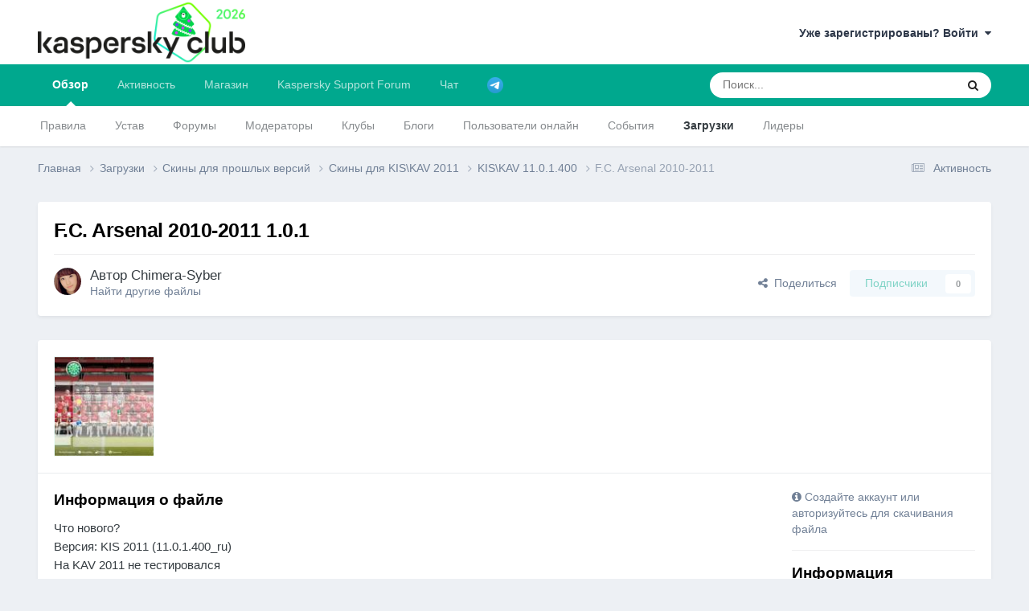

--- FILE ---
content_type: text/html;charset=UTF-8
request_url: https://forum.kasperskyclub.ru/files/file/846-fc-arsenal-2010-2011/
body_size: 13950
content:
<!DOCTYPE html>
<html lang="ru-RU" dir="ltr">
	<head>
		<meta charset="utf-8">
		<title>F.C. Arsenal 2010-2011 - KIS\KAV 11.0.1.400 - Kaspersky Club | Клуб «Лаборатории Касперского»</title>
		
		

	<meta name="viewport" content="width=device-width, initial-scale=1">



	<meta name="twitter:card" content="summary_large_image" />


	
		<meta name="twitter:site" content="@Kaspersky_ru" />
	



	
		
			
				<meta property="og:image" content="https://forum.kasperskyclub.ru/uploads/dsfiles/monthly_09_2013/thumb-img-6087-1282413279.jpg">
			
		
	

	
		
			
				<meta property="og:title" content="F.C. Arsenal 2010-2011">
			
		
	

	
		
			
				<meta property="og:type" content="website">
			
		
	

	
		
			
				<meta property="og:url" content="https://forum.kasperskyclub.ru/files/file/846-fc-arsenal-2010-2011/">
			
		
	

	
		
			
				<meta name="description" content="Что нового? Версия: KIS 2011 (11.0.1.400_ru) На KAV 2011 не тестировался - Изменен фон и разрем главного окна (872х545 пикселей) - &quot;Светофор&quot; из KIS 2010 - Перемещены кнопки &quot;Settings&quot;, &quot;Reports&quot;, &quot;Quarantine&quot; - Убрана надпись &quot;You computer is protected&quot; - Изменены кнопки &quot;Свернуть&quot;, &quot;Развернуть&quot;...">
			
		
	

	
		
			
				<meta property="og:description" content="Что нового? Версия: KIS 2011 (11.0.1.400_ru) На KAV 2011 не тестировался - Изменен фон и разрем главного окна (872х545 пикселей) - &quot;Светофор&quot; из KIS 2010 - Перемещены кнопки &quot;Settings&quot;, &quot;Reports&quot;, &quot;Quarantine&quot; - Убрана надпись &quot;You computer is protected&quot; - Изменены кнопки &quot;Свернуть&quot;, &quot;Развернуть&quot;...">
			
		
	

	
		
			
				<meta property="og:site_name" content="Kaspersky Club | Клуб «Лаборатории Касперского»">
			
		
	

	
		
			
				<meta property="og:locale" content="ru_RU">
			
		
	


	
		<link rel="canonical" href="https://forum.kasperskyclub.ru/files/file/846-fc-arsenal-2010-2011/" />
	





<link rel="manifest" href="https://forum.kasperskyclub.ru/manifest.webmanifest/">
<meta name="msapplication-config" content="https://forum.kasperskyclub.ru/browserconfig.xml/">
<meta name="msapplication-starturl" content="/">
<meta name="application-name" content="Kaspersky Club | Клуб «Лаборатории Касперского»">
<meta name="apple-mobile-web-app-title" content="Kaspersky Club | Клуб «Лаборатории Касперского»">

	<meta name="theme-color" content="#ffffff">



	<link rel="mask-icon" href="https://forum.kasperskyclub.ru/uploads/monthly_2020_07/1968975483_KasperskyCLubLogoFlattened.svg?v=1731590099" color="#ffffff">




	

	
		
			<link rel="icon" sizes="36x36" href="https://forum.kasperskyclub.ru/uploads/monthly_2020_09/android-chrome-36x36.png?v=1731590099">
		
	

	
		
			<link rel="icon" sizes="48x48" href="https://forum.kasperskyclub.ru/uploads/monthly_2020_09/android-chrome-48x48.png?v=1731590099">
		
	

	
		
			<link rel="icon" sizes="72x72" href="https://forum.kasperskyclub.ru/uploads/monthly_2020_09/android-chrome-72x72.png?v=1731590099">
		
	

	
		
			<link rel="icon" sizes="96x96" href="https://forum.kasperskyclub.ru/uploads/monthly_2020_09/android-chrome-96x96.png?v=1731590099">
		
	

	
		
			<link rel="icon" sizes="144x144" href="https://forum.kasperskyclub.ru/uploads/monthly_2020_09/android-chrome-144x144.png?v=1731590099">
		
	

	
		
			<link rel="icon" sizes="192x192" href="https://forum.kasperskyclub.ru/uploads/monthly_2020_09/android-chrome-192x192.png?v=1731590099">
		
	

	
		
			<link rel="icon" sizes="256x256" href="https://forum.kasperskyclub.ru/uploads/monthly_2020_09/android-chrome-256x256.png?v=1731590099">
		
	

	
		
			<link rel="icon" sizes="384x384" href="https://forum.kasperskyclub.ru/uploads/monthly_2020_09/android-chrome-384x384.png?v=1731590099">
		
	

	
		
			<link rel="icon" sizes="512x512" href="https://forum.kasperskyclub.ru/uploads/monthly_2020_09/android-chrome-512x512.png?v=1731590099">
		
	

	
		
			<meta name="msapplication-square70x70logo" content="https://forum.kasperskyclub.ru/uploads/monthly_2020_09/msapplication-square70x70logo.png?v=1731590099"/>
		
	

	
		
			<meta name="msapplication-TileImage" content="https://forum.kasperskyclub.ru/uploads/monthly_2020_09/msapplication-TileImage.png?v=1731590099"/>
		
	

	
		
			<meta name="msapplication-square150x150logo" content="https://forum.kasperskyclub.ru/uploads/monthly_2020_09/msapplication-square150x150logo.png?v=1731590099"/>
		
	

	
		
			<meta name="msapplication-wide310x150logo" content="https://forum.kasperskyclub.ru/uploads/monthly_2020_09/msapplication-wide310x150logo.png?v=1731590099"/>
		
	

	
		
			<meta name="msapplication-square310x310logo" content="https://forum.kasperskyclub.ru/uploads/monthly_2020_09/msapplication-square310x310logo.png?v=1731590099"/>
		
	

	
		
			
				<link rel="apple-touch-icon" href="https://forum.kasperskyclub.ru/uploads/monthly_2020_09/apple-touch-icon-57x57.png?v=1731590099">
			
		
	

	
		
			
				<link rel="apple-touch-icon" sizes="60x60" href="https://forum.kasperskyclub.ru/uploads/monthly_2020_09/apple-touch-icon-60x60.png?v=1731590099">
			
		
	

	
		
			
				<link rel="apple-touch-icon" sizes="72x72" href="https://forum.kasperskyclub.ru/uploads/monthly_2020_09/apple-touch-icon-72x72.png?v=1731590099">
			
		
	

	
		
			
				<link rel="apple-touch-icon" sizes="76x76" href="https://forum.kasperskyclub.ru/uploads/monthly_2020_09/apple-touch-icon-76x76.png?v=1731590099">
			
		
	

	
		
			
				<link rel="apple-touch-icon" sizes="114x114" href="https://forum.kasperskyclub.ru/uploads/monthly_2020_09/apple-touch-icon-114x114.png?v=1731590099">
			
		
	

	
		
			
				<link rel="apple-touch-icon" sizes="120x120" href="https://forum.kasperskyclub.ru/uploads/monthly_2020_09/apple-touch-icon-120x120.png?v=1731590099">
			
		
	

	
		
			
				<link rel="apple-touch-icon" sizes="144x144" href="https://forum.kasperskyclub.ru/uploads/monthly_2020_09/apple-touch-icon-144x144.png?v=1731590099">
			
		
	

	
		
			
				<link rel="apple-touch-icon" sizes="152x152" href="https://forum.kasperskyclub.ru/uploads/monthly_2020_09/apple-touch-icon-152x152.png?v=1731590099">
			
		
	

	
		
			
				<link rel="apple-touch-icon" sizes="180x180" href="https://forum.kasperskyclub.ru/uploads/monthly_2020_09/apple-touch-icon-180x180.png?v=1731590099">
			
		
	





<link rel="preload" href="//forum.kasperskyclub.ru/applications/core/interface/font/fontawesome-webfont.woff2?v=4.7.0" as="font" crossorigin="anonymous">
		



	<link rel='stylesheet' href='https://forum.kasperskyclub.ru/uploads/css_built_6/341e4a57816af3ba440d891ca87450ff_framework.css?v=b9ba93a69e1767200242' media='all'>

	<link rel='stylesheet' href='https://forum.kasperskyclub.ru/uploads/css_built_6/05e81b71abe4f22d6eb8d1a929494829_responsive.css?v=b9ba93a69e1767200242' media='all'>

	<link rel='stylesheet' href='https://forum.kasperskyclub.ru/uploads/css_built_6/20446cf2d164adcc029377cb04d43d17_flags.css?v=b9ba93a69e1767200242' media='all'>

	<link rel='stylesheet' href='https://forum.kasperskyclub.ru/uploads/css_built_6/90eb5adf50a8c640f633d47fd7eb1778_core.css?v=b9ba93a69e1767200242' media='all'>

	<link rel='stylesheet' href='https://forum.kasperskyclub.ru/uploads/css_built_6/5a0da001ccc2200dc5625c3f3934497d_core_responsive.css?v=b9ba93a69e1767200242' media='all'>

	<link rel='stylesheet' href='https://forum.kasperskyclub.ru/uploads/css_built_6/ec0c06d47f161faa24112e8cbf0665bc_chatbox.css?v=b9ba93a69e1767200242' media='all'>

	<link rel='stylesheet' href='https://forum.kasperskyclub.ru/uploads/css_built_6/63225940445060c5a9f21d31e95bf58e_downloads.css?v=b9ba93a69e1767200242' media='all'>

	<link rel='stylesheet' href='https://forum.kasperskyclub.ru/uploads/css_built_6/20e9fb241d987e07d4fc702c601c3ed8_downloads_responsive.css?v=b9ba93a69e1767200242' media='all'>





<link rel='stylesheet' href='https://forum.kasperskyclub.ru/uploads/css_built_6/258adbb6e4f3e83cd3b355f84e3fa002_custom.css?v=b9ba93a69e1767200242' media='all'>




		
		

	
	<link rel='shortcut icon' href='https://forum.kasperskyclub.ru/uploads/monthly_2020_07/favicon.ico' type="image/x-icon">

<link rel="dns-prefetch" href="https://vk.com/">
<link rel="dns-prefetch" href="https://ajax.cloudflare.com/">
<link rel="preload" href="https://forum.kasperskyclub.ru/applications/core/interface/font/fontawesome-webfont.woff2?v=4.7.0" as="font" crossorigin>
<link rel="preload" href="https://forum.kasperskyclub.ru/applications/core/interface/font/icomoon.woff?v=-29n77j" as="font" crossorigin>       
	</head>
<body class="ipsApp ipsApp_front ipsJS_none ipsClearfix" data-controller="core.front.core.app"  data-message=""  data-pageapp="downloads" data-pagelocation="front" data-pagemodule="downloads" data-pagecontroller="view" data-pageid="846"  >
  <a href="#ipsLayout_mainArea" class="ipsHide" title="Перейти к основному содержанию на этой странице" accesskey="m">Перейти к содержанию</a>
		
			<div id="ipsLayout_header" class="ipsClearfix">
				





				<header>
					<div class="ipsLayout_container">
						


<a href='https://forum.kasperskyclub.ru/' id='elLogo' accesskey='1'><img src="https://forum.kasperskyclub.ru/uploads/monthly_2025_12/8.png.1b50e6cfef521ee4869dd532a7432b35.png.bafbca79fbfb4293e56827281922e894.png" alt='Kaspersky Club | Клуб «Лаборатории Касперского»'></a>

						

	<ul id="elUserNav" class="ipsList_inline cSignedOut ipsResponsive_showDesktop">
		
		
	


	<li class='cUserNav_icon ipsHide' id='elCart_container'></li>
	<li class='elUserNav_sep ipsHide' id='elCart_sep'></li>

<li id="elSignInLink">
			<a href="https://forum.kasperskyclub.ru/login/" data-ipsmenu-closeonclick="false" data-ipsmenu id="elUserSignIn">
				Уже зарегистрированы? Войти  <i class="fa fa-caret-down"></i>
			</a>
			
<div id='elUserSignIn_menu' class='ipsMenu ipsMenu_auto ipsHide'>
	<form accept-charset='utf-8' method='post' action='https://forum.kasperskyclub.ru/login/'>
		<input type="hidden" name="csrfKey" value="a280f9c2e78e72c8d0353440542230f7">
		<input type="hidden" name="ref" value="aHR0cHM6Ly9mb3J1bS5rYXNwZXJza3ljbHViLnJ1L2ZpbGVzL2ZpbGUvODQ2LWZjLWFyc2VuYWwtMjAxMC0yMDExLw==">
		<div data-role="loginForm">
			
			
			
				<div class="cLogin_popupSingle">
					
						<div class='ipsPadding:half ipsType_center'>
							

<button type="submit" name="_processLogin" value="11" class='ipsButton ipsButton_verySmall ipsButton_fullWidth ipsSocial ' style="background-color: #478f79">
	
		   Kaspersky Account   
	
</button>
						</div>
					
				</div>
			
		</div>
	</form>
</div>
		</li>
		
	</ul>

						
<ul class='ipsMobileHamburger ipsList_reset ipsResponsive_hideDesktop'>
	<li data-ipsDrawer data-ipsDrawer-drawerElem='#elMobileDrawer'>
		<a href='#' >
			
			
				
			
			
			
			<i class='fa fa-navicon'></i>
		</a>
	</li>
</ul>
					</div>
				</header>
				

	<nav data-controller='core.front.core.navBar' class=' ipsResponsive_showDesktop'>
		<div class='ipsNavBar_primary ipsLayout_container '>
			<ul data-role="primaryNavBar" class='ipsClearfix'>
				


	
		
		
			
		
		<li class='ipsNavBar_active' data-active id='elNavSecondary_1' data-role="navBarItem" data-navApp="core" data-navExt="CustomItem">
			
			
				<a href="https://forum.kasperskyclub.ru"  data-navItem-id="1" data-navDefault>
					Обзор<span class='ipsNavBar_active__identifier'></span>
				</a>
			
			
				<ul class='ipsNavBar_secondary ' data-role='secondaryNavBar'>
					


	
		
		
		<li  id='elNavSecondary_14' data-role="navBarItem" data-navApp="core" data-navExt="Guidelines">
			
			
				<a href="https://forum.kasperskyclub.ru/guidelines/"  data-navItem-id="14" >
					Правила<span class='ipsNavBar_active__identifier'></span>
				</a>
			
			
		</li>
	
	

	
		
		
		<li  id='elNavSecondary_43' data-role="navBarItem" data-navApp="core" data-navExt="CustomItem">
			
			
				<a href="https://forum.kasperskyclub.ru/index.php?showtopic=28785"  data-navItem-id="43" >
					Устав<span class='ipsNavBar_active__identifier'></span>
				</a>
			
			
		</li>
	
	

	
		
		
		<li  id='elNavSecondary_10' data-role="navBarItem" data-navApp="forums" data-navExt="Forums">
			
			
				<a href="https://forum.kasperskyclub.ru"  data-navItem-id="10" >
					Форумы<span class='ipsNavBar_active__identifier'></span>
				</a>
			
			
		</li>
	
	

	
		
		
		<li  id='elNavSecondary_53' data-role="navBarItem" data-navApp="core" data-navExt="StaffDirectory">
			
			
				<a href="https://forum.kasperskyclub.ru/staff/"  data-navItem-id="53" >
					Модераторы<span class='ipsNavBar_active__identifier'></span>
				</a>
			
			
		</li>
	
	

	
		
		
		<li  id='elNavSecondary_3' data-role="navBarItem" data-navApp="core" data-navExt="Clubs">
			
			
				<a href="https://forum.kasperskyclub.ru/clubs/"  data-navItem-id="3" >
					Клубы<span class='ipsNavBar_active__identifier'></span>
				</a>
			
			
		</li>
	
	

	
		
		
		<li  id='elNavSecondary_11' data-role="navBarItem" data-navApp="blog" data-navExt="Blogs">
			
			
				<a href="https://forum.kasperskyclub.ru/blogs/"  data-navItem-id="11" >
					Блоги<span class='ipsNavBar_active__identifier'></span>
				</a>
			
			
		</li>
	
	

	
		
		
		<li  id='elNavSecondary_16' data-role="navBarItem" data-navApp="core" data-navExt="OnlineUsers">
			
			
				<a href="https://forum.kasperskyclub.ru/online/"  data-navItem-id="16" >
					Пользователи онлайн<span class='ipsNavBar_active__identifier'></span>
				</a>
			
			
		</li>
	
	

	
		
		
		<li  id='elNavSecondary_13' data-role="navBarItem" data-navApp="calendar" data-navExt="Calendar">
			
			
				<a href="https://forum.kasperskyclub.ru/events/"  data-navItem-id="13" >
					События<span class='ipsNavBar_active__identifier'></span>
				</a>
			
			
		</li>
	
	

	
		
		
			
		
		<li class='ipsNavBar_active' data-active id='elNavSecondary_12' data-role="navBarItem" data-navApp="downloads" data-navExt="Downloads">
			
			
				<a href="https://forum.kasperskyclub.ru/files/"  data-navItem-id="12" data-navDefault>
					Загрузки<span class='ipsNavBar_active__identifier'></span>
				</a>
			
			
		</li>
	
	

	
		
		
		<li  id='elNavSecondary_17' data-role="navBarItem" data-navApp="core" data-navExt="Leaderboard">
			
			
				<a href="https://forum.kasperskyclub.ru/leaderboard/"  data-navItem-id="17" >
					Лидеры<span class='ipsNavBar_active__identifier'></span>
				</a>
			
			
		</li>
	
	

					<li class='ipsHide' id='elNavigationMore_1' data-role='navMore'>
						<a href='#' data-ipsMenu data-ipsMenu-appendTo='#elNavigationMore_1' id='elNavigationMore_1_dropdown'>Больше <i class='fa fa-caret-down'></i></a>
						<ul class='ipsHide ipsMenu ipsMenu_auto' id='elNavigationMore_1_dropdown_menu' data-role='moreDropdown'></ul>
					</li>
				</ul>
			
		</li>
	
	

	
		
		
		<li  id='elNavSecondary_2' data-role="navBarItem" data-navApp="core" data-navExt="CustomItem">
			
			
				<a href="https://forum.kasperskyclub.ru/discover/"  data-navItem-id="2" >
					Активность<span class='ipsNavBar_active__identifier'></span>
				</a>
			
			
				<ul class='ipsNavBar_secondary ipsHide' data-role='secondaryNavBar'>
					


	
		
		
		<li  id='elNavSecondary_4' data-role="navBarItem" data-navApp="core" data-navExt="AllActivity">
			
			
				<a href="https://forum.kasperskyclub.ru/discover/"  data-navItem-id="4" >
					Активность<span class='ipsNavBar_active__identifier'></span>
				</a>
			
			
		</li>
	
	

	
	

	
	

	
	

	
		
		
		<li  id='elNavSecondary_8' data-role="navBarItem" data-navApp="core" data-navExt="Search">
			
			
				<a href="https://forum.kasperskyclub.ru/search/"  data-navItem-id="8" >
					Поиск<span class='ipsNavBar_active__identifier'></span>
				</a>
			
			
		</li>
	
	

	
		
		
		<li  id='elNavSecondary_9' data-role="navBarItem" data-navApp="core" data-navExt="Promoted">
			
			
				<a href="https://forum.kasperskyclub.ru/ourpicks/"  data-navItem-id="9" >
					Избранное<span class='ipsNavBar_active__identifier'></span>
				</a>
			
			
		</li>
	
	

					<li class='ipsHide' id='elNavigationMore_2' data-role='navMore'>
						<a href='#' data-ipsMenu data-ipsMenu-appendTo='#elNavigationMore_2' id='elNavigationMore_2_dropdown'>Больше <i class='fa fa-caret-down'></i></a>
						<ul class='ipsHide ipsMenu ipsMenu_auto' id='elNavigationMore_2_dropdown_menu' data-role='moreDropdown'></ul>
					</li>
				</ul>
			
		</li>
	
	

	
		
		
		<li  id='elNavSecondary_19' data-role="navBarItem" data-navApp="nexus" data-navExt="Store">
			
			
				<a href="https://forum.kasperskyclub.ru/store/"  data-navItem-id="19" >
					Магазин<span class='ipsNavBar_active__identifier'></span>
				</a>
			
			
				<ul class='ipsNavBar_secondary ipsHide' data-role='secondaryNavBar'>
					


	
		
		
		<li  id='elNavSecondary_20' data-role="navBarItem" data-navApp="nexus" data-navExt="Store">
			
			
				<a href="https://forum.kasperskyclub.ru/store/"  data-navItem-id="20" >
					Магазин<span class='ipsNavBar_active__identifier'></span>
				</a>
			
			
		</li>
	
	

	
	

	
	

	
	

	
	

	
	

	
	

					<li class='ipsHide' id='elNavigationMore_19' data-role='navMore'>
						<a href='#' data-ipsMenu data-ipsMenu-appendTo='#elNavigationMore_19' id='elNavigationMore_19_dropdown'>Больше <i class='fa fa-caret-down'></i></a>
						<ul class='ipsHide ipsMenu ipsMenu_auto' id='elNavigationMore_19_dropdown_menu' data-role='moreDropdown'></ul>
					</li>
				</ul>
			
		</li>
	
	

	
	

	
	

	
		
		
		<li  id='elNavSecondary_45' data-role="navBarItem" data-navApp="core" data-navExt="CustomItem">
			
			
				<a href="https://kas.pr/bu8w" target='_blank' rel="noopener" data-navItem-id="45" >
					Kaspersky Support Forum<span class='ipsNavBar_active__identifier'></span>
				</a>
			
			
				<ul class='ipsNavBar_secondary ipsHide' data-role='secondaryNavBar'>
					


	
		
		
		<li  id='elNavSecondary_49' data-role="navBarItem" data-navApp="core" data-navExt="CustomItem">
			
			
				<a href="https://forum.kaspersky.com/forum/%D0%BF%D1%80%D0%BE%D0%B4%D1%83%D0%BA%D1%82%D1%8B-%D0%B4%D0%BB%D1%8F-%D0%B4%D0%BE%D0%BC%D0%B0-18/" target='_blank' rel="noopener" data-navItem-id="49" >
					Продукты для дома<span class='ipsNavBar_active__identifier'></span>
				</a>
			
			
		</li>
	
	

	
		
		
		<li  id='elNavSecondary_50' data-role="navBarItem" data-navApp="core" data-navExt="CustomItem">
			
			
				<a href="https://forum.kaspersky.com/forum/%D0%BF%D1%80%D0%BE%D0%B4%D1%83%D0%BA%D1%82%D1%8B-%D0%B4%D0%BB%D1%8F-%D0%B1%D0%B8%D0%B7%D0%BD%D0%B5%D1%81%D0%B0-30/" target='_blank' rel="noopener" data-navItem-id="50" >
					Продукты для бизнеса<span class='ipsNavBar_active__identifier'></span>
				</a>
			
			
		</li>
	
	

					<li class='ipsHide' id='elNavigationMore_45' data-role='navMore'>
						<a href='#' data-ipsMenu data-ipsMenu-appendTo='#elNavigationMore_45' id='elNavigationMore_45_dropdown'>Больше <i class='fa fa-caret-down'></i></a>
						<ul class='ipsHide ipsMenu ipsMenu_auto' id='elNavigationMore_45_dropdown_menu' data-role='moreDropdown'></ul>
					</li>
				</ul>
			
		</li>
	
	

	
		
		
		<li  id='elNavSecondary_51' data-role="navBarItem" data-navApp="bimchatbox" data-navExt="Chatbox">
			
			
				<a href="https://forum.kasperskyclub.ru/bimchatbox/"  data-navItem-id="51" >
					Чат<span class='ipsNavBar_active__identifier'></span>
				</a>
			
			
		</li>
	
	

	
		
		
		<li  id='elNavSecondary_52' data-role="navBarItem" data-navApp="core" data-navExt="CustomItem">
			
			
				<a href="https://t.me/kasperskyclub" target='_blank' rel="noopener" data-navItem-id="52" >
					<img src="[data-uri]"><span class='ipsNavBar_active__identifier'></span>
				</a>
			
			
		</li>
	
	

				<li class='ipsHide' id='elNavigationMore' data-role='navMore'>
					<a href='#' data-ipsMenu data-ipsMenu-appendTo='#elNavigationMore' id='elNavigationMore_dropdown'>Больше</a>
					<ul class='ipsNavBar_secondary ipsHide' data-role='secondaryNavBar'>
						<li class='ipsHide' id='elNavigationMore_more' data-role='navMore'>
							<a href='#' data-ipsMenu data-ipsMenu-appendTo='#elNavigationMore_more' id='elNavigationMore_more_dropdown'>Больше <i class='fa fa-caret-down'></i></a>
							<ul class='ipsHide ipsMenu ipsMenu_auto' id='elNavigationMore_more_dropdown_menu' data-role='moreDropdown'></ul>
						</li>
					</ul>
				</li>
			</ul>
			

	<div id="elSearchWrapper">
		<div id='elSearch' data-controller="core.front.core.quickSearch">
			<form accept-charset='utf-8' action='//forum.kasperskyclub.ru/search/?do=quicksearch' method='post'>
                <input type='search' id='elSearchField' placeholder='Поиск...' name='q' autocomplete='off' aria-label='Поиск'>
                <details class='cSearchFilter'>
                    <summary class='cSearchFilter__text'></summary>
                    <ul class='cSearchFilter__menu'>
                        
                        <li><label><input type="radio" name="type" value="all" ><span class='cSearchFilter__menuText'>Везде</span></label></li>
                        
                            
                                <li><label><input type="radio" name="type" value='contextual_{&quot;type&quot;:&quot;downloads_file&quot;,&quot;nodes&quot;:33}' checked><span class='cSearchFilter__menuText'>Эта категория</span></label></li>
                            
                                <li><label><input type="radio" name="type" value='contextual_{&quot;type&quot;:&quot;downloads_file&quot;,&quot;item&quot;:846}' checked><span class='cSearchFilter__menuText'>Этот файл</span></label></li>
                            
                        
                        
                            <li><label><input type="radio" name="type" value="forums_topic"><span class='cSearchFilter__menuText'>Темы</span></label></li>
                        
                            <li><label><input type="radio" name="type" value="blog_entry"><span class='cSearchFilter__menuText'>Записи блога</span></label></li>
                        
                            <li><label><input type="radio" name="type" value="downloads_file"><span class='cSearchFilter__menuText'>Файлы</span></label></li>
                        
                            <li><label><input type="radio" name="type" value="calendar_event"><span class='cSearchFilter__menuText'>События</span></label></li>
                        
                            <li><label><input type="radio" name="type" value="nexus_package_item"><span class='cSearchFilter__menuText'>Продукты</span></label></li>
                        
                    </ul>
                </details>
				<button class='cSearchSubmit' type="submit" aria-label='Поиск'><i class="fa fa-search"></i></button>
			</form>
		</div>
	</div>

		</div>
	</nav>

				
<ul id='elMobileNav' class='ipsResponsive_hideDesktop' data-controller='core.front.core.mobileNav'>
	
		
			
			
				
				
			
				
				
			
				
				
			
				
					<li id='elMobileBreadcrumb'>
						<a href='https://forum.kasperskyclub.ru/files/category/33-kiskav-1101400/'>
							<span>KIS\KAV 11.0.1.400</span>
						</a>
					</li>
				
				
			
				
				
			
		
	
	
	
	<li >
		<a data-action="defaultStream" href='https://forum.kasperskyclub.ru/discover/'><i class="fa fa-newspaper-o" aria-hidden="true"></i></a>
	</li>

	

	
		<li class='ipsJS_show'>
			<a href='https://forum.kasperskyclub.ru/search/'><i class='fa fa-search'></i></a>
		</li>
	
</ul>
			</div>
		
		<main id="ipsLayout_body" class="ipsLayout_container">
			<div id="ipsLayout_contentArea">
				<div id="ipsLayout_contentWrapper">
					
<nav class='ipsBreadcrumb ipsBreadcrumb_top ipsFaded_withHover'>
	

	<ul class='ipsList_inline ipsPos_right'>
		
		<li >
			<a data-action="defaultStream" class='ipsType_light '  href='https://forum.kasperskyclub.ru/discover/'><i class="fa fa-newspaper-o" aria-hidden="true"></i> <span>Активность</span></a>
		</li>
		
	</ul>

	<ul data-role="breadcrumbList">
		<li>
			<a title="Главная" href='https://forum.kasperskyclub.ru/'>
				<span>Главная <i class='fa fa-angle-right'></i></span>
			</a>
		</li>
		
		
			<li>
				
					<a href='https://forum.kasperskyclub.ru/files/'>
						<span>Загрузки <i class='fa fa-angle-right' aria-hidden="true"></i></span>
					</a>
				
			</li>
		
			<li>
				
					<a href='https://forum.kasperskyclub.ru/files/category/1-%D1%81%D0%BA%D0%B8%D0%BD%D1%8B-%D0%B4%D0%BB%D1%8F-%D0%BF%D1%80%D0%BE%D1%88%D0%BB%D1%8B%D1%85-%D0%B2%D0%B5%D1%80%D1%81%D0%B8%D0%B9/'>
						<span>Скины для прошлых версий <i class='fa fa-angle-right' aria-hidden="true"></i></span>
					</a>
				
			</li>
		
			<li>
				
					<a href='https://forum.kasperskyclub.ru/files/category/39-%D1%81%D0%BA%D0%B8%D0%BD%D1%8B-%D0%B4%D0%BB%D1%8F-kiskav-2011/'>
						<span>Скины для KIS\KAV 2011 <i class='fa fa-angle-right' aria-hidden="true"></i></span>
					</a>
				
			</li>
		
			<li>
				
					<a href='https://forum.kasperskyclub.ru/files/category/33-kiskav-1101400/'>
						<span>KIS\KAV 11.0.1.400 <i class='fa fa-angle-right' aria-hidden="true"></i></span>
					</a>
				
			</li>
		
			<li>
				
					F.C. Arsenal 2010-2011
				
			</li>
		
	</ul>
</nav>
					
					<div id="ipsLayout_mainArea">
						
						
						
						

	




						



<div>
	<div class="ipsColumns ipsColumns_collapsePhone ipsClearfix ipsMargin_bottom">
		<div class="ipsColumn ipsColumn_fluid" >
			<div class="ipsPageHeader ipsResponsive_pull ipsBox ipsPadding">
				<div class="ipsFlex ipsFlex-ai:center ipsFlex-fw:wrap ipsGap:4">
					<div class="ipsFlex-flex:11">
						<h1 class="ipsType_pageTitle ipsContained_container">
							
							
							
							
							
							
								<span class="ipsType_break ipsContained">F.C. Arsenal 2010-2011 1.0.1</span>
							
						</h1>

						

						
					</div>
					
				</div>
				<hr class="ipsHr">
				<div class="ipsPageHeader__meta ipsFlex ipsFlex-jc:between ipsFlex-ai:center ipsFlex-fw:wrap ipsGap:3">
					<div class="ipsFlex-flex:11">
						<div class="ipsPhotoPanel ipsPhotoPanel_tiny ipsClearfix">
							

	<span class='ipsUserPhoto ipsUserPhoto_tiny '>
		<img src='https://forum.kasperskyclub.ru/uploads/profile/photo-thumb-6087.jpg' alt='Chimera-Syber' loading="lazy">
	</span>

							<div>
								<p class="ipsType_reset ipsType_large ipsType_blendLinks">
									Автор 


Chimera-Syber
									
								</p>
								
								<ul class="ipsList_inline ipsType_light ipsType_blendLinks">
									
										<li><a href="https://forum.kasperskyclub.ru/profile/6087-chimera-syber/content/?type=downloads_file">Найти другие файлы</a></li>
									
									
								</ul>
								
							</div>
						</div>
					</div>
					<div class="ipsFlex-flex:01 ipsResponsive_hidePhone">
						<div class="ipsShareLinks">
							
								


    <a href='#elShareItem_271763112_menu' id='elShareItem_271763112' data-ipsMenu class='ipsShareButton ipsButton ipsButton_verySmall ipsButton_link ipsButton_link--light'>
        <span><i class='fa fa-share-alt'></i></span> &nbsp;Поделиться
    </a>

    <div class='ipsPadding ipsMenu ipsMenu_normal ipsHide' id='elShareItem_271763112_menu' data-controller="core.front.core.sharelink">
        
        
        	
        
        <span data-ipsCopy data-ipsCopy-flashmessage>
            <a href="https://forum.kasperskyclub.ru/files/file/846-fc-arsenal-2010-2011/" class="ipsButton ipsButton_light ipsButton_small ipsButton_fullWidth" data-role="copyButton" data-clipboard-text="https://forum.kasperskyclub.ru/files/file/846-fc-arsenal-2010-2011/" data-ipstooltip title='Скопировать в буфер обмена'><i class="fa fa-clone"></i> https://forum.kasperskyclub.ru/files/file/846-fc-arsenal-2010-2011/</a>
        </span>
        <ul class='ipsShareLinks ipsMargin_top:half'>
            
                <li>
<a href="https://x.com/share?url=https%3A%2F%2Fforum.kasperskyclub.ru%2Ffiles%2Ffile%2F846-fc-arsenal-2010-2011%2F" class="cShareLink cShareLink_x" target="_blank" data-role="shareLink" title='Поделиться в X' data-ipsTooltip rel='nofollow noopener'>
    <i class="fa fa-x"></i>
</a></li>
            
                <li>
<a href="https://www.facebook.com/sharer/sharer.php?u=https%3A%2F%2Fforum.kasperskyclub.ru%2Ffiles%2Ffile%2F846-fc-arsenal-2010-2011%2F" class="cShareLink cShareLink_facebook" target="_blank" data-role="shareLink" title='Поделиться в Facebook' data-ipsTooltip rel='noopener nofollow'>
	<i class="fa fa-facebook"></i>
</a></li>
            
                <li>
<a href="https://www.linkedin.com/shareArticle?mini=true&amp;url=https%3A%2F%2Fforum.kasperskyclub.ru%2Ffiles%2Ffile%2F846-fc-arsenal-2010-2011%2F&amp;title=F.C.+Arsenal+2010-2011" rel="nofollow noopener" class="cShareLink cShareLink_linkedin" target="_blank" data-role="shareLink" title='Поделиться в LinkedIn' data-ipsTooltip>
	<i class="fa fa-linkedin"></i>
</a></li>
            
                <li>
<a href="mailto:?subject=F.C.%20Arsenal%202010-2011&body=https%3A%2F%2Fforum.kasperskyclub.ru%2Ffiles%2Ffile%2F846-fc-arsenal-2010-2011%2F" rel='nofollow' class='cShareLink cShareLink_email' title='Поделиться по email' data-ipsTooltip>
	<i class="fa fa-envelope"></i>
</a></li>
            
        </ul>
        
            <hr class='ipsHr'>
            <button class='ipsHide ipsButton ipsButton_verySmall ipsButton_light ipsButton_fullWidth ipsMargin_top:half' data-controller='core.front.core.webshare' data-role='webShare' data-webShareTitle='F.C. Arsenal 2010-2011' data-webShareText='F.C. Arsenal 2010-2011' data-webShareUrl='https://forum.kasperskyclub.ru/files/file/846-fc-arsenal-2010-2011/'>Поделиться</button>
        
    </div>

							
							

								
                            

							



							

<div data-followApp='downloads' data-followArea='file' data-followID='846' data-controller='core.front.core.followButton'>
	

	<a href='https://forum.kasperskyclub.ru/login/' rel="nofollow" class="ipsFollow ipsPos_middle ipsButton ipsButton_light ipsButton_verySmall ipsButton_disabled" data-role="followButton" data-ipsTooltip title='Авторизация'>
		<span>Подписчики</span>
		<span class='ipsCommentCount'>0</span>
	</a>

</div>
						</div>
					</div>
				</div>
			</div>
		</div>
	</div>

	


    
	
	

	<div class="ipsBox ipsResponsive_pull">
		
			<section>
				<h2 class="ipsType_sectionTitle ipsType_reset ipsHide">1 изображение</h2>
				<div class="ipsPadding ipsBorder_bottom">
					<div class="ipsCarousel ipsClearfix" data-ipscarousel data-ipscarousel-showdots>
						<div class="ipsCarousel_inner">
							<ul class="cDownloadsCarousel ipsClearfix" data-role="carouselItems">
								
								
									<li class="ipsCarousel_item" data-ipslazyload>
										<span data-background-src="https://forum.kasperskyclub.ru/uploads/dsfiles/monthly_09_2013/thumb-img-6087-1282413279.jpg"  class="ipsThumb ipsThumb_medium ipsThumb_bg ipsCursor_pointer" data-ipslightbox data-ipslightbox-group="download_846" data-fullurl="https://forum.kasperskyclub.ru/uploads/dsfiles/img-6087-1282413279.jpg">
											<img src="//forum.kasperskyclub.ru/applications/core/interface/js/spacer.png" data-src="https://forum.kasperskyclub.ru/uploads/dsfiles/monthly_09_2013/thumb-img-6087-1282413279.jpg" alt="">
										</span>
									</li>
								
							</ul>
						</div>
						<span class="ipsCarousel_shadow ipsCarousel_shadowLeft"></span>
						<span class="ipsCarousel_shadow ipsCarousel_shadowRight"></span>
						<a href="#" class="ipsCarousel_nav ipsHide" data-action="prev"><i class="fa fa-chevron-left"></i></a>
						<a href="#" class="ipsCarousel_nav ipsHide" data-action="next"><i class="fa fa-chevron-right"></i></a>
					</div>
				</div>
			</section>
		 
		<div class="ipsColumns ipsColumns_collapsePhone">
			<article class="ipsColumn ipsColumn_fluid">
				
				

				<div class="ipsPadding">
				
					<section class="ipsType_normal ">
						<h2 class="ipsType_sectionHead ipsMargin_bottom:half">Информация о файле</h2>
						<div class="ipsType_richText ipsContained ipsType_break ipsSpacer_bottom" data-controller="core.front.core.lightboxedImages">
							
<p>Что нового?</p>
<p>Версия: KIS 2011 (11.0.1.400_ru)</p>
<p>На KAV 2011 не тестировался </p>
<p> </p>
<p>- Изменен фон и разрем главного окна (872х545 пикселей)</p>
<p>- "Светофор" из KIS 2010</p>
<p>- Перемещены кнопки "Settings", "Reports", "Quarantine"</p>
<p>- Убрана надпись "You computer is protected"</p>
<p>- Изменены кнопки "Свернуть", "Развернуть", "Закрыть"</p>
<p>- Изменен фон окна с настройками и проверкой системы</p>
<p>- Изменен фон кнопок "Protection Center", "Safe Run" и др.</p>
<p>- Заменен звук сигнала при обнаружении вируса (звук от KIS 2010)</p>
<p> </p>
<p>Description:</p>
<p>Version: KIS 2011 (11.0.1.400_ru)</p>
<p>Didn't test on KAV 2011</p>
<p> </p>
<p>- Change background and size of main window (872x545px)</p>
<p>- "Lights" from KIS 2010</p>
<p>- Moved buttons "Settings", "Reports", "Quarantine"</p>
<p>- Removed line "Your computer is protected"</p>
<p>- Changed buttons "Turn", "Expand", "Close"</p>
<p>- Changed background of window with settings and scan system</p>
<p>- Changed background of buttons "Protection Center", "Safe Run", etc.</p>
<p>- Changed sound of report virus (from KIS 2010)</p>

						</div>
						
						

						
					</section>
				
				</div>
			</article>
			<aside class="ipsColumn ipsColumn_wide">
				<div class="ipsPadding">
					<ul class="ipsToolList ipsToolList_vertical ipsClearfix">
						
							
								

<span class="ipsType_light ipsType_blendLinks ipsResponsive_hidePhone ipsResponsive_inline"><i class="fa fa-info-circle"></i> Создайте аккаунт или авторизуйтесь для скачивания файла</span>

							
						
						
					</ul>
					<hr class="ipsHr">

				
				<h2 class="ipsType_sectionHead">Информация</h2>
				<ul class="ipsDataList ipsDataList_reducedSpacing ipsSpacer_top">
					<li class="ipsDataItem">
						<span class="ipsDataItem_generic ipsDataItem_size3"><strong>Просмотры</strong></span>
						<span class="ipsDataItem_generic cFileInfoData">2 098</span>
					</li>
					
					
						<li class="ipsDataItem">
							<span class="ipsDataItem_generic ipsDataItem_size3"><strong>Загрузки</strong></span>
							<span class="ipsDataItem_generic cFileInfoData">189</span>
						</li>
					
					<li class="ipsDataItem">
						<span class="ipsDataItem_generic ipsDataItem_size3"><strong>Отправлено</strong></span>
						<span class="ipsDataItem_generic cFileInfoData"><time datetime='2010-08-21T17:54:39Z' title='21.08.2010 17:54' data-short='15 г.'>21 августа, 2010</time></span>
					</li>
					
					
						<li class="ipsDataItem">
							<span class="ipsDataItem_generic ipsDataItem_size3"><strong>Обновлено</strong></span>
							<span class="ipsDataItem_generic cFileInfoData"><time datetime='1970-01-01T00:00:00Z' title='01.01.1970 00:00' data-short='56 г.'>1 января, 1970</time></span>
						</li>
					
					
					

					
				</ul>
				</div>
			</aside>
		</div>
		
			<div class="ipsItemControls cDownloadsItemControls">
				
					

	<div data-controller='core.front.core.reaction' class='ipsItemControls_right ipsClearfix '>	
		<div class='ipsReact ipsPos_right'>
			
				
				<div class='ipsReact_blurb ipsHide' data-role='reactionBlurb'>
					
				</div>
			
			
			
		</div>
	</div>

				
				
			</div>
		
	</div>

	<div class="ipsBox ipsPadding ipsResponsive_pull ipsResponsive_showPhone ipsMargin_top">
		<div class="ipsShareLinks">
			

			
				


    <a href='#elShareItem_27074168_menu' id='elShareItem_27074168' data-ipsMenu class='ipsShareButton ipsButton ipsButton_verySmall ipsButton_light '>
        <span><i class='fa fa-share-alt'></i></span> &nbsp;Поделиться
    </a>

    <div class='ipsPadding ipsMenu ipsMenu_normal ipsHide' id='elShareItem_27074168_menu' data-controller="core.front.core.sharelink">
        
        
        	
        
        <span data-ipsCopy data-ipsCopy-flashmessage>
            <a href="https://forum.kasperskyclub.ru/files/file/846-fc-arsenal-2010-2011/" class="ipsButton ipsButton_light ipsButton_small ipsButton_fullWidth" data-role="copyButton" data-clipboard-text="https://forum.kasperskyclub.ru/files/file/846-fc-arsenal-2010-2011/" data-ipstooltip title='Скопировать в буфер обмена'><i class="fa fa-clone"></i> https://forum.kasperskyclub.ru/files/file/846-fc-arsenal-2010-2011/</a>
        </span>
        <ul class='ipsShareLinks ipsMargin_top:half'>
            
                <li>
<a href="https://x.com/share?url=https%3A%2F%2Fforum.kasperskyclub.ru%2Ffiles%2Ffile%2F846-fc-arsenal-2010-2011%2F" class="cShareLink cShareLink_x" target="_blank" data-role="shareLink" title='Поделиться в X' data-ipsTooltip rel='nofollow noopener'>
    <i class="fa fa-x"></i>
</a></li>
            
                <li>
<a href="https://www.facebook.com/sharer/sharer.php?u=https%3A%2F%2Fforum.kasperskyclub.ru%2Ffiles%2Ffile%2F846-fc-arsenal-2010-2011%2F" class="cShareLink cShareLink_facebook" target="_blank" data-role="shareLink" title='Поделиться в Facebook' data-ipsTooltip rel='noopener nofollow'>
	<i class="fa fa-facebook"></i>
</a></li>
            
                <li>
<a href="https://www.linkedin.com/shareArticle?mini=true&amp;url=https%3A%2F%2Fforum.kasperskyclub.ru%2Ffiles%2Ffile%2F846-fc-arsenal-2010-2011%2F&amp;title=F.C.+Arsenal+2010-2011" rel="nofollow noopener" class="cShareLink cShareLink_linkedin" target="_blank" data-role="shareLink" title='Поделиться в LinkedIn' data-ipsTooltip>
	<i class="fa fa-linkedin"></i>
</a></li>
            
                <li>
<a href="mailto:?subject=F.C.%20Arsenal%202010-2011&body=https%3A%2F%2Fforum.kasperskyclub.ru%2Ffiles%2Ffile%2F846-fc-arsenal-2010-2011%2F" rel='nofollow' class='cShareLink cShareLink_email' title='Поделиться по email' data-ipsTooltip>
	<i class="fa fa-envelope"></i>
</a></li>
            
        </ul>
        
            <hr class='ipsHr'>
            <button class='ipsHide ipsButton ipsButton_verySmall ipsButton_light ipsButton_fullWidth ipsMargin_top:half' data-controller='core.front.core.webshare' data-role='webShare' data-webShareTitle='F.C. Arsenal 2010-2011' data-webShareText='F.C. Arsenal 2010-2011' data-webShareUrl='https://forum.kasperskyclub.ru/files/file/846-fc-arsenal-2010-2011/'>Поделиться</button>
        
    </div>

			
				
            

			

<div data-followApp='downloads' data-followArea='file' data-followID='846' data-controller='core.front.core.followButton'>
	

	<a href='https://forum.kasperskyclub.ru/login/' rel="nofollow" class="ipsFollow ipsPos_middle ipsButton ipsButton_light ipsButton_verySmall ipsButton_disabled" data-role="followButton" data-ipsTooltip title='Авторизация'>
		<span>Подписчики</span>
		<span class='ipsCommentCount'>0</span>
	</a>

</div>
			



		</div>
	</div>
	
	
		<div class="ipsPager ipsSpacer_top">
			<div class="ipsPager_prev">
				
			</div>
			
				<div class="ipsPager_next">
					<a href="https://forum.kasperskyclub.ru/files/file/853-2010-for-2011-royale/" title="Следующий файл">
						<span class="ipsPager_type">Следующий файл</span>
						<span class="ipsPager_title ipsType_light ipsTruncate ipsTruncate_line">2010 for 2011 (royale)</span>
					</a>
				</div>
			
		</div>
		<hr class="ipsHr">
	

	
		<a id="replies"></a>
		<h2 class="ipsHide">Обратная связь</h2>
		<div class="ipsMargin_top">
<div class='ipsResponsive_pull' data-controller='core.front.core.commentsWrapper' data-tabsId='53750db9c15e5e9f114194b76576a00d'>
	
<div class='ipsTabs ipsClearfix' id='elTabs_53750db9c15e5e9f114194b76576a00d' data-ipsTabBar data-ipsTabBar-contentArea='#ipsTabs_content_53750db9c15e5e9f114194b76576a00d' >
	<a href='#elTabs_53750db9c15e5e9f114194b76576a00d' ></a>
	<ul role='tablist'>
		
			<li>
				<a href='https://forum.kasperskyclub.ru/files/file/846-fc-arsenal-2010-2011/?tab=comments' id='53750db9c15e5e9f114194b76576a00d_tab_comments' class="ipsTabs_item ipsTabs_activeItem" title='0 Комментариев' role="tab" aria-selected="true">
					0 Комментариев
				</a>
			</li>
		
	</ul>
</div>
<section id='ipsTabs_content_53750db9c15e5e9f114194b76576a00d' class='ipsTabs_panels ipsTabs_contained'>
	
		
			<div id='ipsTabs_elTabs_53750db9c15e5e9f114194b76576a00d_53750db9c15e5e9f114194b76576a00d_tab_comments_panel' class="ipsTabs_panel" aria-labelledby="53750db9c15e5e9f114194b76576a00d_tab_comments" aria-hidden="false">
				
<div data-controller='core.front.core.commentFeed, core.front.core.ignoredComments' data-autoPoll data-commentsType='comments' data-baseURL='https://forum.kasperskyclub.ru/files/file/846-fc-arsenal-2010-2011/' data-lastPage data-feedID='file-846' id='comments'>
	

<div data-controller='core.front.core.recommendedComments' data-url='https://forum.kasperskyclub.ru/files/file/846-fc-arsenal-2010-2011/?tab=comments&amp;recommended=comments' class='ipsRecommendedComments ipsHide'>
	<div data-role="recommendedComments">
		<h2 class='ipsType_sectionHead ipsType_large ipsType_bold ipsMargin_bottom'>Рекомендуемые комментарии</h2>
		
	</div>
</div>

	



	
	
	<div data-role='commentFeed' data-controller='core.front.core.moderation'>
		
			<p class='ipsType_normal ipsType_light ipsType_reset' data-role='noComments'>Комментариев нет</p>
		
	</div>
	
	
		<div class='ipsAreaBackground ipsPad ipsSpacer_top' data-role='replyArea'>
			
				
				

<div>
	<input type="hidden" name="csrfKey" value="a280f9c2e78e72c8d0353440542230f7">
	
		<div class='ipsType_center ipsPad'>
			<h2 class='ipsType_pageTitle'>Пожалуйста, войдите, чтобы комментировать</h2>
			<p class='ipsType_light ipsType_normal ipsType_reset ipsSpacer_top ipsSpacer_half'>Вы сможете оставить комментарий после входа в</p>
			<br>
			<br>
			<a href='https://forum.kasperskyclub.ru/login/?ref=aHR0cHM6Ly9mb3J1bS5rYXNwZXJza3ljbHViLnJ1L2ZpbGVzL2ZpbGUvODQ2LWZjLWFyc2VuYWwtMjAxMC0yMDExLyNyZXBseUZvcm0=' data-ipsDialog data-ipsDialog-size='medium' data-ipsDialog-remoteVerify="false" data-ipsDialog-title="Войти" class='ipsButton ipsButton_alternate ipsButton_large'>Войти</a>
		</div>
	
</div>
			
		</div>
	
</div>
			</div>
		
	
</section>

</div></div>
	
</div>


						


					</div>
					




					
<nav class='ipsBreadcrumb ipsBreadcrumb_bottom ipsFaded_withHover'>
	
		


	

	<ul class='ipsList_inline ipsPos_right'>
		
		<li >
			<a data-action="defaultStream" class='ipsType_light '  href='https://forum.kasperskyclub.ru/discover/'><i class="fa fa-newspaper-o" aria-hidden="true"></i> <span>Активность</span></a>
		</li>
		
	</ul>

	<ul data-role="breadcrumbList">
		<li>
			<a title="Главная" href='https://forum.kasperskyclub.ru/'>
				<span>Главная <i class='fa fa-angle-right'></i></span>
			</a>
		</li>
		
		
			<li>
				
					<a href='https://forum.kasperskyclub.ru/files/'>
						<span>Загрузки <i class='fa fa-angle-right' aria-hidden="true"></i></span>
					</a>
				
			</li>
		
			<li>
				
					<a href='https://forum.kasperskyclub.ru/files/category/1-%D1%81%D0%BA%D0%B8%D0%BD%D1%8B-%D0%B4%D0%BB%D1%8F-%D0%BF%D1%80%D0%BE%D1%88%D0%BB%D1%8B%D1%85-%D0%B2%D0%B5%D1%80%D1%81%D0%B8%D0%B9/'>
						<span>Скины для прошлых версий <i class='fa fa-angle-right' aria-hidden="true"></i></span>
					</a>
				
			</li>
		
			<li>
				
					<a href='https://forum.kasperskyclub.ru/files/category/39-%D1%81%D0%BA%D0%B8%D0%BD%D1%8B-%D0%B4%D0%BB%D1%8F-kiskav-2011/'>
						<span>Скины для KIS\KAV 2011 <i class='fa fa-angle-right' aria-hidden="true"></i></span>
					</a>
				
			</li>
		
			<li>
				
					<a href='https://forum.kasperskyclub.ru/files/category/33-kiskav-1101400/'>
						<span>KIS\KAV 11.0.1.400 <i class='fa fa-angle-right' aria-hidden="true"></i></span>
					</a>
				
			</li>
		
			<li>
				
					F.C. Arsenal 2010-2011
				
			</li>
		
	</ul>
</nav>
				</div>
			</div>
			
		</main>
		
			<footer id="ipsLayout_footer" class="ipsClearfix">
				<div class="ipsLayout_container">
					
					


<ul class='ipsList_inline ipsType_center ipsSpacer_top' id="elFooterLinks">
	
	
	
	
	
	
		<li><a rel="nofollow" href='https://forum.kasperskyclub.ru/contact/' data-ipsdialog  data-ipsdialog-title="Обратная связь">Обратная связь</a></li>
	
	<li><a rel="nofollow" href='https://forum.kasperskyclub.ru/cookies/'>Cookie-файлы</a></li>

</ul>	


<p id='elCopyright'>
	<span id='elCopyright_userLine'><a href="https://www.kasperskyclub.ru/">Kaspersky Club | Клуб «Лаборатории Касперского»</a></span>
	<a rel='nofollow' title='Invision Community' href='https://www.invisioncommunity.com/'>Powered by Invision Community</a>
</p>
				</div>
			</footer>
			

<div id="elMobileDrawer" class="ipsDrawer ipsHide">
	<div class="ipsDrawer_menu">
		<a href="#" class="ipsDrawer_close" data-action="close"><span>×</span></a>
		<div class="ipsDrawer_content ipsFlex ipsFlex-fd:column">
<ul id="elUserNav_mobile" class="ipsList_inline signed_in ipsClearfix">
	


</ul>

			
				<div class="ipsPadding ipsBorder_bottom">
					<ul class="ipsToolList ipsToolList_vertical">
						<li>
							<a href="https://forum.kasperskyclub.ru/login/" id="elSigninButton_mobile" class="ipsButton ipsButton_light ipsButton_small ipsButton_fullWidth">Уже зарегистрированы? Войти</a>
						</li>
						
					</ul>
				</div>
			

			

			<ul class="ipsDrawer_list ipsFlex-flex:11">
				

				
				
				
				
					
						
						
							<li class="ipsDrawer_itemParent">
								<h4 class="ipsDrawer_title"><a href="#">Обзор</a></h4>
								<ul class="ipsDrawer_list">
									<li data-action="back"><a href="#">Назад</a></li>
									
									
										
										
										
											
												
											
										
											
												
											
										
											
												
													
													
									
													
									
									
									
										


	
		
			<li>
				<a href='https://forum.kasperskyclub.ru/guidelines/' >
					Правила
				</a>
			</li>
		
	

	
		
			<li>
				<a href='https://forum.kasperskyclub.ru/index.php?showtopic=28785' >
					Устав
				</a>
			</li>
		
	

	
		
			<li>
				<a href='https://forum.kasperskyclub.ru' >
					Форумы
				</a>
			</li>
		
	

	
		
			<li>
				<a href='https://forum.kasperskyclub.ru/staff/' >
					Модераторы
				</a>
			</li>
		
	

	
		
			<li>
				<a href='https://forum.kasperskyclub.ru/clubs/' >
					Клубы
				</a>
			</li>
		
	

	
		
			<li>
				<a href='https://forum.kasperskyclub.ru/blogs/' >
					Блоги
				</a>
			</li>
		
	

	
		
			<li>
				<a href='https://forum.kasperskyclub.ru/online/' >
					Пользователи онлайн
				</a>
			</li>
		
	

	
		
			<li>
				<a href='https://forum.kasperskyclub.ru/events/' >
					События
				</a>
			</li>
		
	

	
		
			<li>
				<a href='https://forum.kasperskyclub.ru/files/' >
					Загрузки
				</a>
			</li>
		
	

	
		
			<li>
				<a href='https://forum.kasperskyclub.ru/leaderboard/' >
					Лидеры
				</a>
			</li>
		
	

										
								</ul>
							</li>
						
					
				
					
						
						
							<li class="ipsDrawer_itemParent">
								<h4 class="ipsDrawer_title"><a href="#">Активность</a></h4>
								<ul class="ipsDrawer_list">
									<li data-action="back"><a href="#">Назад</a></li>
									
									
										
										
										
											
												
													
													
									
													
									
									
									
										


	
		
			<li>
				<a href='https://forum.kasperskyclub.ru/discover/' >
					Активность
				</a>
			</li>
		
	

	

	

	

	
		
			<li>
				<a href='https://forum.kasperskyclub.ru/search/' >
					Поиск
				</a>
			</li>
		
	

	
		
			<li>
				<a href='https://forum.kasperskyclub.ru/ourpicks/' >
					Избранное
				</a>
			</li>
		
	

										
								</ul>
							</li>
						
					
				
					
						
						
							<li class="ipsDrawer_itemParent">
								<h4 class="ipsDrawer_title"><a href="#">Магазин</a></h4>
								<ul class="ipsDrawer_list">
									<li data-action="back"><a href="#">Назад</a></li>
									
									
										
										
										
											
												
													
													
									
													
									
									
									
										


	
		
			<li>
				<a href='https://forum.kasperskyclub.ru/store/' >
					Магазин
				</a>
			</li>
		
	

	

	

	

	

	

	

										
								</ul>
							</li>
						
					
				
					
				
					
				
					
						
						
							<li class="ipsDrawer_itemParent">
								<h4 class="ipsDrawer_title"><a href="#">Kaspersky Support Forum</a></h4>
								<ul class="ipsDrawer_list">
									<li data-action="back"><a href="#">Назад</a></li>
									
									
										
										
										
											
												
											
										
											
												
											
										
									
													
									
										<li><a href="https://kas.pr/bu8w">Kaspersky Support Forum</a></li>
									
									
									
										


	
		
			<li>
				<a href='https://forum.kaspersky.com/forum/%D0%BF%D1%80%D0%BE%D0%B4%D1%83%D0%BA%D1%82%D1%8B-%D0%B4%D0%BB%D1%8F-%D0%B4%D0%BE%D0%BC%D0%B0-18/' target='_blank' rel="noopener">
					Продукты для дома
				</a>
			</li>
		
	

	
		
			<li>
				<a href='https://forum.kaspersky.com/forum/%D0%BF%D1%80%D0%BE%D0%B4%D1%83%D0%BA%D1%82%D1%8B-%D0%B4%D0%BB%D1%8F-%D0%B1%D0%B8%D0%B7%D0%BD%D0%B5%D1%81%D0%B0-30/' target='_blank' rel="noopener">
					Продукты для бизнеса
				</a>
			</li>
		
	

										
								</ul>
							</li>
						
					
				
					
						
						
							<li><a href="https://forum.kasperskyclub.ru/bimchatbox/" >Чат</a></li>
						
					
				
					
						
						
							<li><a href="https://t.me/kasperskyclub" target="_blank"  rel="noopener" ><img src="[data-uri]"></a></li>
						
					
				
				
			</ul>

			
		</div>
	</div>
</div>

<div id="elMobileCreateMenuDrawer" class="ipsDrawer ipsHide">
	<div class="ipsDrawer_menu">
		<a href="#" class="ipsDrawer_close" data-action="close"><span>×</span></a>
		<div class="ipsDrawer_content ipsSpacer_bottom ipsPad">
			<ul class="ipsDrawer_list">
				<li class="ipsDrawer_listTitle ipsType_reset">Создать...</li>
				
			</ul>
		</div>
	</div>
</div>

			







	




	





       
			

	
	<script type='text/javascript'>
		var ipsDebug = false;		
	
		var CKEDITOR_BASEPATH = '//forum.kasperskyclub.ru/applications/core/interface/ckeditor/ckeditor/';
	
		var ipsSettings = {
			
			
			cookie_path: "/",
			
			cookie_prefix: "ips4_",
			
			
			cookie_ssl: true,
			
            essential_cookies: ["oauth_authorize","member_id","login_key","clearAutosave","lastSearch","device_key","IPSSessionFront","loggedIn","noCache","hasJS","cookie_consent","cookie_consent_optional","guestTermsDismissed","referred_by","codeVerifier","forumpass_*","cm_reg","location","currency","guestTransactionKey"],
			upload_imgURL: "",
			message_imgURL: "",
			notification_imgURL: "",
			baseURL: "//forum.kasperskyclub.ru/",
			jsURL: "//forum.kasperskyclub.ru/applications/core/interface/js/js.php",
			csrfKey: "a280f9c2e78e72c8d0353440542230f7",
			antiCache: "b9ba93a69e1767200242",
			jsAntiCache: "b9ba93a69e1768590819",
			disableNotificationSounds: true,
			useCompiledFiles: true,
			links_external: true,
			memberID: 0,
			lazyLoadEnabled: true,
			blankImg: "//forum.kasperskyclub.ru/applications/core/interface/js/spacer.png",
			googleAnalyticsEnabled: false,
			matomoEnabled: false,
			viewProfiles: false,
			mapProvider: 'none',
			mapApiKey: '',
			pushPublicKey: null,
			relativeDates: true
		};
		
		
		
		
			ipsSettings['maxImageDimensions'] = {
				width: 600,
				height: 750
			};
		
		
	</script>





<script type='text/javascript' src='https://forum.kasperskyclub.ru/uploads/javascript_global/root_library.js?v=b9ba93a69e1768590819' data-ips></script>


<script type='text/javascript' src='https://forum.kasperskyclub.ru/uploads/javascript_global/root_js_lang_5.js?v=b9ba93a69e1768590819' data-ips></script>


<script type='text/javascript' src='https://forum.kasperskyclub.ru/uploads/javascript_global/root_framework.js?v=b9ba93a69e1768590819' data-ips></script>


<script type='text/javascript' src='https://forum.kasperskyclub.ru/uploads/javascript_core/global_global_core.js?v=b9ba93a69e1768590819' data-ips></script>


<script type='text/javascript' src='https://forum.kasperskyclub.ru/uploads/javascript_core/plugins_plugins.js?v=b9ba93a69e1768590819' data-ips></script>


<script type='text/javascript' src='https://forum.kasperskyclub.ru/uploads/javascript_global/root_front.js?v=b9ba93a69e1768590819' data-ips></script>


<script type='text/javascript' src='https://forum.kasperskyclub.ru/uploads/javascript_core/front_front_core.js?v=b9ba93a69e1768590819' data-ips></script>


<script type='text/javascript' src='https://forum.kasperskyclub.ru/uploads/javascript_bimchatbox/front_front_chatbox.js?v=b9ba93a69e1768590819' data-ips></script>


<script type='text/javascript' src='https://forum.kasperskyclub.ru/uploads/javascript_downloads/front_front_view.js?v=b9ba93a69e1768590819' data-ips></script>


<script type='text/javascript' src='https://forum.kasperskyclub.ru/uploads/javascript_global/root_map.js?v=b9ba93a69e1768590819' data-ips></script>



	<script type='text/javascript'>
		
			ips.setSetting( 'date_format', jQuery.parseJSON('"dd.mm.yy"') );
		
			ips.setSetting( 'date_first_day', jQuery.parseJSON('0') );
		
			ips.setSetting( 'ipb_url_filter_option', jQuery.parseJSON('"none"') );
		
			ips.setSetting( 'url_filter_any_action', jQuery.parseJSON('"allow"') );
		
			ips.setSetting( 'bypass_profanity', jQuery.parseJSON('0') );
		
			ips.setSetting( 'emoji_style', jQuery.parseJSON('"native"') );
		
			ips.setSetting( 'emoji_shortcodes', jQuery.parseJSON('true') );
		
			ips.setSetting( 'emoji_ascii', jQuery.parseJSON('true') );
		
			ips.setSetting( 'emoji_cache', jQuery.parseJSON('1731590080') );
		
			ips.setSetting( 'image_jpg_quality', jQuery.parseJSON('85') );
		
			ips.setSetting( 'cloud2', jQuery.parseJSON('false') );
		
			ips.setSetting( 'isAnonymous', jQuery.parseJSON('false') );
		
		
        
    </script>



<script type='application/ld+json'>
{
    "@context": "http://schema.org",
    "@type": "WebApplication",
    "operatingSystem": "N/A",
    "url": "https://forum.kasperskyclub.ru/files/file/846-fc-arsenal-2010-2011/",
    "name": "F.C. Arsenal 2010-2011",
    "description": "\u0427\u0442\u043e \u043d\u043e\u0432\u043e\u0433\u043e? \n\u0412\u0435\u0440\u0441\u0438\u044f: KIS 2011 (11.0.1.400_ru) \n\u041d\u0430 KAV 2011 \u043d\u0435 \u0442\u0435\u0441\u0442\u0438\u0440\u043e\u0432\u0430\u043b\u0441\u044f  \n\u00a0 \n- \u0418\u0437\u043c\u0435\u043d\u0435\u043d \u0444\u043e\u043d \u0438 \u0440\u0430\u0437\u0440\u0435\u043c \u0433\u043b\u0430\u0432\u043d\u043e\u0433\u043e \u043e\u043a\u043d\u0430 (872\u0445545 \u043f\u0438\u043a\u0441\u0435\u043b\u0435\u0439) \n- \"\u0421\u0432\u0435\u0442\u043e\u0444\u043e\u0440\" \u0438\u0437 KIS 2010 \n- \u041f\u0435\u0440\u0435\u043c\u0435\u0449\u0435\u043d\u044b \u043a\u043d\u043e\u043f\u043a\u0438 \"Settings\", \"Reports\", \"Quarantine\" \n- \u0423\u0431\u0440\u0430\u043d\u0430 \u043d\u0430\u0434\u043f\u0438\u0441\u044c \"You computer is protected\" \n- \u0418\u0437\u043c\u0435\u043d\u0435\u043d\u044b \u043a\u043d\u043e\u043f\u043a\u0438 \"\u0421\u0432\u0435\u0440\u043d\u0443\u0442\u044c\", \"\u0420\u0430\u0437\u0432\u0435\u0440\u043d\u0443\u0442\u044c\", \"\u0417\u0430\u043a\u0440\u044b\u0442\u044c\" \n- \u0418\u0437\u043c\u0435\u043d\u0435\u043d \u0444\u043e\u043d \u043e\u043a\u043d\u0430 \u0441 \u043d\u0430\u0441\u0442\u0440\u043e\u0439\u043a\u0430\u043c\u0438 \u0438 \u043f\u0440\u043e\u0432\u0435\u0440\u043a\u043e\u0439 \u0441\u0438\u0441\u0442\u0435\u043c\u044b \n- \u0418\u0437\u043c\u0435\u043d\u0435\u043d \u0444\u043e\u043d \u043a\u043d\u043e\u043f\u043e\u043a \"Protection Center\", \"Safe Run\" \u0438 \u0434\u0440. \n- \u0417\u0430\u043c\u0435\u043d\u0435\u043d \u0437\u0432\u0443\u043a \u0441\u0438\u0433\u043d\u0430\u043b\u0430 \u043f\u0440\u0438 \u043e\u0431\u043d\u0430\u0440\u0443\u0436\u0435\u043d\u0438\u0438 \u0432\u0438\u0440\u0443\u0441\u0430 (\u0437\u0432\u0443\u043a \u043e\u0442 KIS 2010) \n\u00a0 \nDescription: \nVersion: KIS 2011 (11.0.1.400_ru) \nDidn\u0027t test on KAV 2011 \n\u00a0 \n- Change background and size of main window (872x545px) \n- \"Lights\" from KIS 2010 \n- Moved buttons \"Settings\", \"Reports\", \"Quarantine\" \n- Removed line \"Your computer is protected\" \n- Changed buttons \"Turn\", \"Expand\", \"Close\" \n- Changed background of window with settings and scan system \n- Changed background of buttons \"Protection Center\", \"Safe Run\", etc. \n- Changed sound of report virus (from KIS 2010) \n",
    "applicationCategory": "KIS\KAV 11.0.1.400",
    "downloadUrl": "https://forum.kasperskyclub.ru/files/file/846-fc-arsenal-2010-2011/?do=download",
    "dateCreated": "2010-08-21T17:54:39+0000",
    "fileSize": "0 B",
    "softwareVersion": "1.0.1",
    "author": {
        "@type": "Person",
        "name": "Chimera-Syber",
        "image": "https://forum.kasperskyclub.ru/uploads/profile/photo-thumb-6087.jpg",
        "url": "https://forum.kasperskyclub.ru/profile/6087-chimera-syber/"
    },
    "interactionStatistic": [
        {
            "@type": "InteractionCounter",
            "interactionType": "http://schema.org/ViewAction",
            "userInteractionCount": 2098
        },
        {
            "@type": "InteractionCounter",
            "interactionType": "http://schema.org/DownloadAction",
            "userInteractionCount": 189
        },
        {
            "@type": "InteractionCounter",
            "interactionType": "http://schema.org/CommentAction",
            "userInteractionCount": 0
        }
    ],
    "dateModified": "1970-01-01T00:00:00+0000",
    "screenshot": [
        {
            "@type": "ImageObject",
            "url": "https://forum.kasperskyclub.ru/uploads/dsfiles/img-6087-1282413279.jpg",
            "thumbnail": {
                "@type": "ImageObject",
                "url": "https://forum.kasperskyclub.ru/uploads/dsfiles/monthly_09_2013/thumb-img-6087-1282413279.jpg"
            }
        }
    ],
    "commentCount": 0
}	
</script>

<script type='application/ld+json'>
{
    "@context": "http://www.schema.org",
    "publisher": "https://forum.kasperskyclub.ru/#organization",
    "@type": "WebSite",
    "@id": "https://forum.kasperskyclub.ru/#website",
    "mainEntityOfPage": "https://forum.kasperskyclub.ru/",
    "name": "Kaspersky Club | \u041a\u043b\u0443\u0431 \u00ab\u041b\u0430\u0431\u043e\u0440\u0430\u0442\u043e\u0440\u0438\u0438 \u041a\u0430\u0441\u043f\u0435\u0440\u0441\u043a\u043e\u0433\u043e\u00bb",
    "url": "https://forum.kasperskyclub.ru/",
    "potentialAction": {
        "type": "SearchAction",
        "query-input": "required name=query",
        "target": "https://forum.kasperskyclub.ru/search/?q={query}"
    },
    "inLanguage": [
        {
            "@type": "Language",
            "name": "\u0420\u0443\u0441\u0441\u043a\u0438\u0439 (RU)",
            "alternateName": "ru-RU"
        }
    ]
}	
</script>

<script type='application/ld+json'>
{
    "@context": "http://www.schema.org",
    "@type": "Organization",
    "@id": "https://forum.kasperskyclub.ru/#organization",
    "mainEntityOfPage": "https://forum.kasperskyclub.ru/",
    "name": "Kaspersky Club | \u041a\u043b\u0443\u0431 \u00ab\u041b\u0430\u0431\u043e\u0440\u0430\u0442\u043e\u0440\u0438\u0438 \u041a\u0430\u0441\u043f\u0435\u0440\u0441\u043a\u043e\u0433\u043e\u00bb",
    "url": "https://forum.kasperskyclub.ru/",
    "logo": {
        "@type": "ImageObject",
        "@id": "https://forum.kasperskyclub.ru/#logo",
        "url": "https://forum.kasperskyclub.ru/uploads/monthly_2025_12/8.png.1b50e6cfef521ee4869dd532a7432b35.png.bafbca79fbfb4293e56827281922e894.png"
    },
    "address": {
        "@type": "PostalAddress",
        "streetAddress": "\u041b\u0435\u043d\u0438\u043d\u0433\u0440\u0430\u0434\u0441\u043a\u043e\u0435 \u0448\u043e\u0441\u0441\u0435 118\u043a1 - 88",
        "addressLocality": "Moscow",
        "addressRegion": "Moscow",
        "postalCode": "Moscow",
        "addressCountry": "RU"
    }
}	
</script>

<script type='application/ld+json'>
{
    "@context": "http://schema.org",
    "@type": "BreadcrumbList",
    "itemListElement": [
        {
            "@type": "ListItem",
            "position": 1,
            "item": {
                "name": "Загрузки",
                "@id": "https://forum.kasperskyclub.ru/files/"
            }
        },
        {
            "@type": "ListItem",
            "position": 2,
            "item": {
                "name": "Скины для прошлых версий",
                "@id": "https://forum.kasperskyclub.ru/files/category/1-%D1%81%D0%BA%D0%B8%D0%BD%D1%8B-%D0%B4%D0%BB%D1%8F-%D0%BF%D1%80%D0%BE%D1%88%D0%BB%D1%8B%D1%85-%D0%B2%D0%B5%D1%80%D1%81%D0%B8%D0%B9/"
            }
        },
        {
            "@type": "ListItem",
            "position": 3,
            "item": {
                "name": "Скины для KIS\KAV 2011",
                "@id": "https://forum.kasperskyclub.ru/files/category/39-%D1%81%D0%BA%D0%B8%D0%BD%D1%8B-%D0%B4%D0%BB%D1%8F-kiskav-2011/"
            }
        },
        {
            "@type": "ListItem",
            "position": 4,
            "item": {
                "name": "KIS\KAV 11.0.1.400",
                "@id": "https://forum.kasperskyclub.ru/files/category/33-kiskav-1101400/"
            }
        },
        {
            "@type": "ListItem",
            "position": 5,
            "item": {
                "name": "F.C. Arsenal 2010-2011"
            }
        }
    ]
}	
</script>

<script type='application/ld+json'>
{
    "@context": "http://schema.org",
    "@type": "ContactPage",
    "url": "https://forum.kasperskyclub.ru/contact/"
}	
</script>



<script type='text/javascript'>
    (() => {
        let gqlKeys = [];
        for (let [k, v] of Object.entries(gqlKeys)) {
            ips.setGraphQlData(k, v);
        }
    })();
</script>
			
			
		
		<!--ipsQueryLog-->
		<!--ipsCachingLog-->
		
		
			
		
	</body>
</html>
